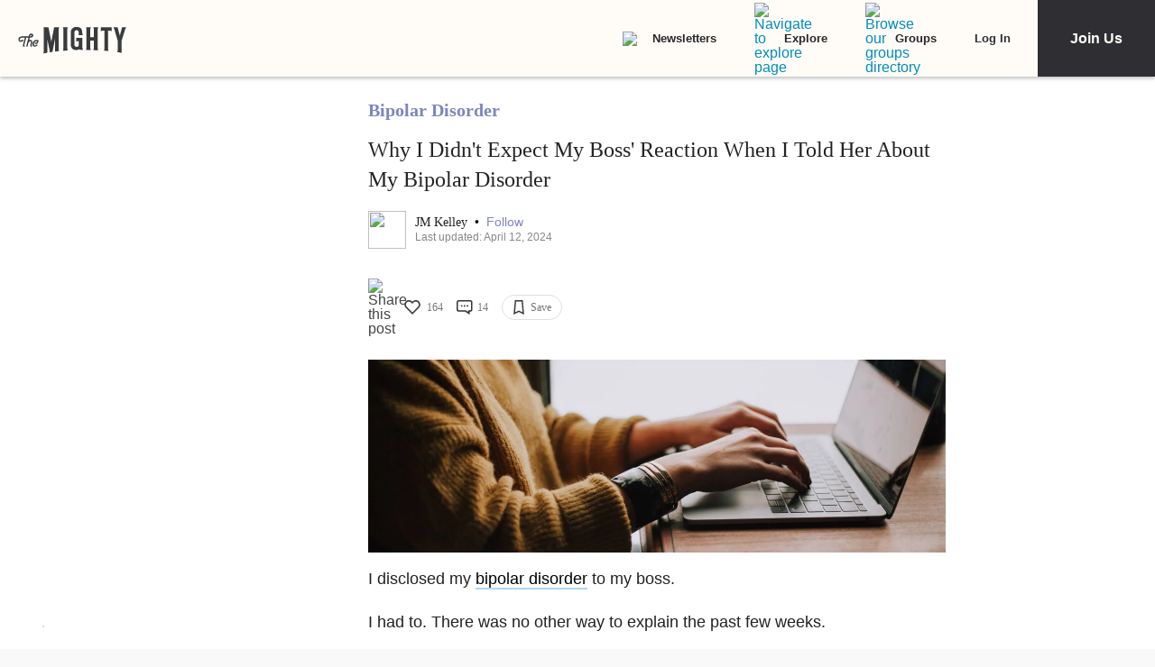

--- FILE ---
content_type: application/javascript; charset=utf-8
request_url: https://fundingchoicesmessages.google.com/f/AGSKWxV51LOnRm1DNSCKt8oTatk-3hSPNIa2oaRBf7zDl3LBtZ5KxtYJ82Tkyd72YwT-ne9Ts1-xsHp4WPVQa5ZwXEU6-ZeyLz4xfvbJs3DmYFzMfpDdMFFD2gAZY1iZGFUMcpK5ClsfzfbQJphFcUkpyzhACgUKSqWI9sNAs_EAihnE0E3bkCsSTPcOmSPx/_/topperad._adright2./p2-header-ad-/camaoadsense./insertA.d.js
body_size: -1291
content:
window['0658dd43-1db8-4886-9950-dd005b2dc53d'] = true;